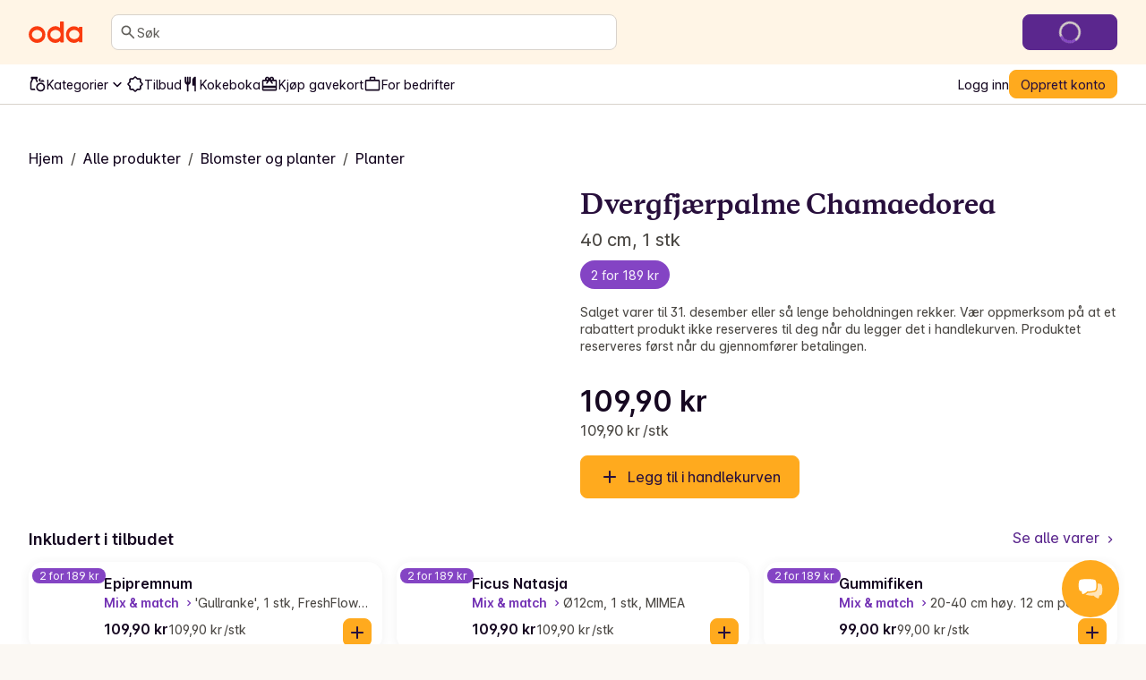

--- FILE ---
content_type: application/javascript; charset=UTF-8
request_url: https://oda.com/_next/static/chunks/3da77d92a870dd20.js
body_size: 9024
content:
;!function(){try { var e="undefined"!=typeof globalThis?globalThis:"undefined"!=typeof global?global:"undefined"!=typeof window?window:"undefined"!=typeof self?self:{},n=(new e.Error).stack;n&&((e._debugIds|| (e._debugIds={}))[n]="afaf2db1-cf56-fda6-85cf-e5e6ae8424a3")}catch(e){}}();
(globalThis.TURBOPACK||(globalThis.TURBOPACK=[])).push(["object"==typeof document?document.currentScript:void 0,304135,e=>{e.v({LgSticky:"styles-module-scss-module__wv5bfq__LgSticky",Sticky:"styles-module-scss-module__wv5bfq__Sticky"})},518373,e=>{e.v({NavbarMegaMenu:"index-module-scss-module__OD8KJq__NavbarMegaMenu"})},651026,e=>{"use strict";var t=e.i(391398),r=e.i(392919),s=e.i(213176),a=e.i(191788),i=e.i(56206),n=e.i(866353),o=e.i(1400),l=e.i(504417),u=e.i(661067),c=e.i(701978),d=e.i(304135);let m=function({children:e,sticky:r=!1,hideSlotPicker:s=!1,hideSearchBar:m=!1}){let{user:f}=(0,u.useCurrentUser)(),{setHeight:p}=(0,l.useComputedHeaderHeightContext)(),g=(0,o.default)("breakpoint-lg"),_=(0,a.useRef)(null),{ref:y,entry:h}=(0,n.useIntersectionObserver)(),v=r&&h?.isIntersecting===!1,w=!g&&v;(0,a.useEffect)(()=>{if(_.current){if(w)return void p(_.current.clientHeight);p(_.current.clientHeight)}},[w,p]);let b=(0,i.default)({[d.default.Sticky]:w,[d.default.LgSticky]:r}),x=!!(w||f?.isPunchoutSession)||s;return(0,t.jsxs)(t.Fragment,{children:[(0,t.jsx)("header",{ref:_,"data-testid":r?"sticky":"default",className:b,children:(0,t.jsx)(c.HeaderConfigProvider,{hideSlotPicker:x,hideSearchBar:m,children:e})}),(0,t.jsx)("span",{ref:y})]})};var f=e.i(458416),p=e.i(255595),g=e.i(242751),_=e.i(654581),y=e.i(518373);e.s(["default",0,({hideSlotPicker:e=!1,hideSearchBar:a=!1,sticky:i=!1})=>{let n=(0,r.useFeature)("is_pride").on;return(0,t.jsxs)(m,{sticky:i,hideSlotPicker:e,hideSearchBar:a,children:[n&&(0,t.jsx)(p.default,{}),(0,t.jsx)(f.default,{}),(0,t.jsx)(g.default,{className:y.default.NavbarMegaMenu,children:(0,t.jsx)(s.MegaMenuContextProvider,{children:(0,t.jsx)(_.default,{"data-testid":"subheader-large"})})})]})}],651026)},47999,e=>{"use strict";var t=e.i(191788);e.s(["AlertIcon",0,e=>t.createElement("svg",{xmlns:"http://www.w3.org/2000/svg",viewBox:"0 0 24 24",role:"presentation",...e},t.createElement("path",{d:"M12 17q.424 0 .713-.288A.97.97 0 0 0 13 16a.97.97 0 0 0-.287-.713A.97.97 0 0 0 12 15a.97.97 0 0 0-.713.287A.97.97 0 0 0 11 16q0 .424.287.712.288.288.713.288m0-4q.424 0 .713-.287A.97.97 0 0 0 13 12V8a.97.97 0 0 0-.287-.713A.97.97 0 0 0 12 7a.97.97 0 0 0-.713.287A.97.97 0 0 0 11 8v4q0 .424.287.713.288.287.713.287m-3.35 7H6q-.824 0-1.412-.587A1.93 1.93 0 0 1 4 18v-2.65L2.075 13.4q-.275-.3-.425-.662T1.5 12t.15-.738.425-.662L4 8.65V6q0-.824.588-1.412A1.93 1.93 0 0 1 6 4h2.65l1.95-1.925q.3-.275.662-.425T12 1.5t.738.15.662.425L15.35 4H18q.824 0 1.413.588Q20 5.175 20 6v2.65l1.925 1.95q.275.3.425.662t.15.738-.15.738-.425.662L20 15.35V18q0 .824-.587 1.413A1.93 1.93 0 0 1 18 20h-2.65l-1.95 1.925q-.3.275-.662.425T12 22.5t-.738-.15a2.3 2.3 0 0 1-.662-.425zm.85-2 2.5 2.5 2.5-2.5H18v-3.5l2.5-2.5L18 9.5V6h-3.5L12 3.5 9.5 6H6v3.5L3.5 12 6 14.5V18z"}))],47999)},127294,e=>{"use strict";var t=e.i(191788);e.s(["CheckIcon",0,e=>t.createElement("svg",{xmlns:"http://www.w3.org/2000/svg",viewBox:"0 0 24 24",role:"presentation",...e},t.createElement("path",{d:"m9.55 15.15 8.475-8.475q.3-.3.713-.3.412 0 .712.3t.3.713q0 .411-.3.712l-9.2 9.2q-.3.3-.7.3a.96.96 0 0 1-.7-.3L4.55 13a.93.93 0 0 1-.288-.713 1.02 1.02 0 0 1 .313-.712q.3-.3.712-.3.413 0 .713.3z"}))],127294)},485355,e=>{"use strict";var t=e.i(191788);e.s(["GroceryIcon",0,e=>t.createElement("svg",{xmlns:"http://www.w3.org/2000/svg",viewBox:"0 0 24 24",role:"presentation",...e},t.createElement("path",{d:"M16 22q-2.5 0-4.25-1.75T10 16t1.75-4.25T16 10t4.25 1.75T22 16t-1.75 4.25T16 22m0-2q1.65 0 2.825-1.175T20 16t-1.175-2.825T16 12t-2.825 1.175T12 16t1.175 2.825T16 20M4 20q-.824 0-1.412-.587A1.93 1.93 0 0 1 2 18v-7.6q0-.2.038-.4.037-.2.112-.4l2-4.6H4a.97.97 0 0 1-.712-.287A.97.97 0 0 1 3 4V3q0-.424.288-.712A.97.97 0 0 1 4 2h7q.424 0 .713.288Q12 2.575 12 3v1q0 .424-.287.713A.97.97 0 0 1 11 5h-.15l1.65 3.8q-.476.25-.9.525t-.8.625L8.7 5H6.3L4 10.4V18h4.25q.125.525.338 1.038.212.512.512.962zM16 9q-1.05 0-1.775-.725T13.5 6.5t.725-1.775T16 4zq0-1.05.725-1.775T18.5 6.5t1.775.725T21 9z"}))],485355)},442654,e=>{"use strict";var t=e.i(191788);e.s(["TruckIcon",0,e=>t.createElement("svg",{xmlns:"http://www.w3.org/2000/svg",viewBox:"0 0 24 24",role:"presentation",...e},t.createElement("path",{d:"M6 20a2.9 2.9 0 0 1-2.125-.875A2.9 2.9 0 0 1 3 17H2a.97.97 0 0 1-.712-.288A.97.97 0 0 1 1 16V6q0-.824.587-1.412A1.93 1.93 0 0 1 3 4h12q.824 0 1.413.588Q17 5.175 17 6v2h2a1.99 1.99 0 0 1 1.6.8l2.2 2.925a.9.9 0 0 1 .15.275q.05.15.05.325V16q0 .424-.288.712A.97.97 0 0 1 22 17h-1q0 1.25-.875 2.125A2.9 2.9 0 0 1 18 20a2.9 2.9 0 0 1-2.125-.875A2.9 2.9 0 0 1 15 17H9q0 1.25-.875 2.125A2.9 2.9 0 0 1 6 20m0-2q.424 0 .713-.288A.97.97 0 0 0 7 17a.97.97 0 0 0-.287-.712A.97.97 0 0 0 6 16a.97.97 0 0 0-.713.288A.97.97 0 0 0 5 17q0 .424.287.712Q5.576 18 6 18m-3-3h.8q.425-.45.975-.725A2.7 2.7 0 0 1 6 14q.675 0 1.225.275T8.2 15H15V6H3zm15 3q.424 0 .712-.288A.97.97 0 0 0 19 17a.97.97 0 0 0-.288-.712A.97.97 0 0 0 18 16a.97.97 0 0 0-.712.288A.97.97 0 0 0 17 17q0 .424.288.712.287.288.712.288m-1-5h4.25L19 10h-2z"}))],442654)},767976,e=>{"use strict";var t=e.i(191788);e.s(["ShoppingCartIcon",0,e=>t.createElement("svg",{xmlns:"http://www.w3.org/2000/svg",viewBox:"0 0 24 24",role:"presentation",...e},t.createElement("path",{d:"M7 22q-.824 0-1.412-.587A1.93 1.93 0 0 1 5 20q0-.824.588-1.413A1.93 1.93 0 0 1 7 18q.824 0 1.412.587Q9 19.176 9 20t-.588 1.413A1.93 1.93 0 0 1 7 22m10 0q-.825 0-1.412-.587A1.93 1.93 0 0 1 15 20q0-.824.588-1.413A1.93 1.93 0 0 1 17 18q.824 0 1.413.587Q19 19.176 19 20t-.587 1.413A1.93 1.93 0 0 1 17 22M6.15 6l2.4 5h7l2.75-5zM5.2 4h14.75q.575 0 .875.513.3.512.025 1.037l-3.55 6.4q-.275.5-.738.775A1.95 1.95 0 0 1 15.55 13H8.1L7 15h11q.424 0 .712.287.288.288.288.713 0 .424-.288.712A.97.97 0 0 1 18 17H7q-1.125 0-1.7-.988-.575-.987-.05-1.962L6.6 11.6 3 4H2a.97.97 0 0 1-.712-.288A.97.97 0 0 1 1 3q0-.424.288-.712A.97.97 0 0 1 2 2h1.625q.274 0 .525.15.25.15.375.425z"}))],767976)},661067,e=>{"use strict";var t=e.i(893930),r=e.i(285700),s=e.i(538774);e.s(["useCurrentUser",0,()=>{let e=(0,r.useQueryClient)(),{data:a}=(0,t.useQuery)({queryKey:s.reactQueryKeys.user,queryFn:()=>e.getQueryData(s.reactQueryKeys.user)??null,staleTime:1/0});return{user:a,isLoggedIn:!!a}}])},252954,e=>{"use strict";var t=e.i(391398),r=e.i(191788);let s=r.default.createContext(null);e.s(["PublicRuntimeConfigProvider",0,({children:e,publicRuntimeConfig:r})=>(0,t.jsx)(s.Provider,{value:r,children:e}),"usePublicRuntimeConfig",0,()=>{let e=r.default.useContext(s);if(null===e)throw Error("usePublicRuntimeConfig must be used within a PublicEnvProvider");return e}])},538969,e=>{e.v({LoadingScreen:"styles-module-scss-module__-eOZZq__LoadingScreen",LoadingScreenBlock:"styles-module-scss-module__-eOZZq__LoadingScreenBlock",LoadingScreenWrapper:"styles-module-scss-module__-eOZZq__LoadingScreenWrapper",overlay:"styles-module-scss-module__-eOZZq__overlay"})},799046,e=>{"use strict";var t=e.i(391398),r=e.i(56206),s=e.i(364116),a=e.i(538969);e.s(["default",0,({message:e,hideOverlay:i=!1,...n})=>(0,t.jsx)(s.Box,{className:a.default.LoadingScreenWrapper,children:(0,t.jsx)(s.Box,{display:"flex",alignItems:"center",justifyContent:"center",className:(0,r.default)(a.default.LoadingScreen,{[a.default.overlay]:!i}),...n,children:(0,t.jsxs)(s.Box,{display:"flex",flexDirection:"column",alignItems:"center",justifyContent:"center",gap:"spacing-4",padding:"spacing-1",className:a.default.LoadingScreenBlock,children:[(0,t.jsx)(s.Spinner,{}),e&&(0,t.jsx)(s.Text,{weight:"regular",as:"p",textStyle:"body-xs",align:"center",children:e})]})})})])},690139,e=>{e.v({SuccessButton:"styles-module-scss-module__IouVta__SuccessButton",Wrapper:"styles-module-scss-module__IouVta__Wrapper",scaleIn:"styles-module-scss-module__IouVta__scaleIn"})},465353,e=>{"use strict";var t=e.i(391398),r=e.i(56206),s=e.i(690139);e.s(["default",0,({children:e,className:a,showAnimation:i,overlayChildren:n})=>(0,t.jsxs)("div",{className:s.default.Wrapper,children:[e,i&&(0,t.jsx)("div",{className:(0,r.default)([s.default.SuccessButton,a]),children:n})]})])},114346,e=>{"use strict";var t=e.i(191788);e.s(["useDebounceEffect",0,(e,r,s=[],a)=>{let i=(0,t.useRef)(void 0);(0,t.useEffect)(()=>{if("function"!=typeof a||a())return i.current&&clearTimeout(i.current),i.current=setTimeout(()=>e(),r),()=>{i.current&&clearTimeout(i.current)}},s)},"useDebounceState",0,(e,r=500)=>{let[s,a]=t.default.useState(e);return t.default.useEffect(()=>{let t=setTimeout(()=>{a(e)},r);return()=>{clearTimeout(t)}},[e,r]),s}])},886913,e=>{"use strict";var t=e.i(391398);let r=e.i(191788).forwardRef(function({onFocusWithin:e,onBlurWithin:r,...s},a){let{getFocusWithinProps:i}=(({onFocusWithin:e,onBlurWithin:t})=>({getFocusWithinProps:()=>({tabIndex:-1,onFocus:t=>{!t.currentTarget.contains(t.relatedTarget)&&e&&e()},onBlur:e=>{!e.currentTarget.contains(e.relatedTarget)&&t&&t()}})}))({onFocusWithin:e,onBlurWithin:r});return(0,t.jsx)("div",{ref:a,...s,...i()})});e.s(["default",0,r],886913)},945641,e=>{"use strict";var t=e.i(191788);e.s(["ArrowBackIcon",0,e=>t.createElement("svg",{xmlns:"http://www.w3.org/2000/svg",viewBox:"0 0 24 24",role:"presentation",...e},t.createElement("path",{d:"m7.825 13 4.9 4.9q.3.3.287.7-.012.4-.312.7-.3.276-.7.287a.92.92 0 0 1-.7-.287l-6.6-6.6a.9.9 0 0 1-.213-.325A1.1 1.1 0 0 1 4.426 12q0-.2.063-.375A.9.9 0 0 1 4.7 11.3l6.6-6.6a.93.93 0 0 1 .688-.275q.412 0 .712.275.3.3.3.713 0 .412-.3.712L7.825 11H19q.424 0 .712.287.288.288.288.713 0 .424-.288.713A.97.97 0 0 1 19 13z"}))],945641)},723975,e=>{"use strict";var t=e.i(191788);e.s(["InfoIcon",0,e=>t.createElement("svg",{xmlns:"http://www.w3.org/2000/svg",viewBox:"0 0 24 24",role:"presentation",...e},t.createElement("path",{d:"M12 17q.424 0 .713-.288A.97.97 0 0 0 13 16v-4a.97.97 0 0 0-.287-.713A.97.97 0 0 0 12 11a.97.97 0 0 0-.713.287A.97.97 0 0 0 11 12v4q0 .424.287.712.288.288.713.288m0-8q.424 0 .713-.287A.97.97 0 0 0 13 8a.97.97 0 0 0-.287-.713A.97.97 0 0 0 12 7a.97.97 0 0 0-.713.287A.97.97 0 0 0 11 8q0 .424.287.713Q11.576 9 12 9m0 13a9.7 9.7 0 0 1-3.9-.788 10.1 10.1 0 0 1-3.175-2.137q-1.35-1.35-2.137-3.175A9.7 9.7 0 0 1 2 12q0-2.075.788-3.9a10.1 10.1 0 0 1 2.137-3.175q1.35-1.35 3.175-2.137A9.7 9.7 0 0 1 12 2q2.075 0 3.9.788a10.1 10.1 0 0 1 3.175 2.137q1.35 1.35 2.137 3.175A9.7 9.7 0 0 1 22 12a9.7 9.7 0 0 1-.788 3.9 10.1 10.1 0 0 1-2.137 3.175q-1.35 1.35-3.175 2.137A9.7 9.7 0 0 1 12 22m0-2q3.35 0 5.675-2.325T20 12t-2.325-5.675T12 4 6.325 6.325 4 12t2.325 5.675T12 20"}))],723975)},846601,e=>{e.v({imageGrid:"styles-module-scss-module__OmyRxW__imageGrid",listTiles:"styles-module-scss-module__OmyRxW__listTiles",row:"styles-module-scss-module__OmyRxW__row",tile:"styles-module-scss-module__OmyRxW__tile"})},584835,838266,134389,e=>{"use strict";var t=e.i(456298),r=e.i(273340),s=e.i(351773),a=class extends r.QueryObserver{constructor(e,t){super(e,t)}bindMethods(){super.bindMethods(),this.fetchNextPage=this.fetchNextPage.bind(this),this.fetchPreviousPage=this.fetchPreviousPage.bind(this)}setOptions(e){super.setOptions({...e,behavior:(0,s.infiniteQueryBehavior)()})}getOptimisticResult(e){return e.behavior=(0,s.infiniteQueryBehavior)(),super.getOptimisticResult(e)}fetchNextPage(e){return this.fetch({...e,meta:{fetchMore:{direction:"forward"}}})}fetchPreviousPage(e){return this.fetch({...e,meta:{fetchMore:{direction:"backward"}}})}createResult(e,t){let{state:r}=e,a=super.createResult(e,t),{isFetching:i,isRefetching:n,isError:o,isRefetchError:l}=a,u=r.fetchMeta?.fetchMore?.direction,c=o&&"forward"===u,d=i&&"forward"===u,m=o&&"backward"===u,f=i&&"backward"===u;return{...a,fetchNextPage:this.fetchNextPage,fetchPreviousPage:this.fetchPreviousPage,hasNextPage:(0,s.hasNextPage)(t,r.data),hasPreviousPage:(0,s.hasPreviousPage)(t,r.data),isFetchNextPageError:c,isFetchingNextPage:d,isFetchPreviousPageError:m,isFetchingPreviousPage:f,isRefetchError:l&&!c&&!m,isRefetching:n&&!d&&!f}}},i=e.i(122967);function n(e,t){return(0,i.useBaseQuery)(e,a,t)}e.s(["useInfiniteQuery",()=>n],838266);var o=e.i(217837),l=e.i(538774),u=e.i(811910),c=e.i(203771);let d=async(e,t)=>{let{size:r,page:s="1",sort:a="default",filter:i="product_lists"}=t,n=(0,u.getTiendaRestClient)(),o=new Map;o.set("page",parseInt(s)),o.set("sort",a),o.set("filter",i),void 0!==r&&o.set("size",r);let l=await n.get("product-lists/",{headers:e,queryParams:o});return(0,c.camelizeKeys)(l)};var m=e.i(44808);e.s(["default",0,e=>{let r=(0,o.useSearchParams)(),s=r?.get("sortBy")??"default",a=(0,m.useLocaleHeaders)(),i=e??50;return n({queryKey:l.reactQueryKeys.productLists(s),queryFn:e=>d(a,{page:e.pageParam,sort:s,size:i}),getNextPageParam:e=>"string"==typeof e.next?new URL(e.next).searchParams.get("page"):void 0,initialPageParam:"1",placeholderData:t.keepPreviousData})}],584835);var f=e.i(391398),p=e.i(56206),g=e.i(364116),_=e.i(846601);e.s(["ProductListEntryImage",0,({imageList:e,variant:t="tile",borderColor:r="divider-subdued"})=>{let s=e.slice(0,4);return(0,f.jsx)(g.Box,{className:(0,p.default)(_.default.imageGrid,_.default[t]),..."row"===t?{border:"1",borderColor:r,borderRadius:"small"}:{borderRadiusTopLeft:"small",borderRadiusTopRight:"small"},children:s.map(e=>(0,f.jsx)(g.Image,{src:e.thumbnail.url,fit:"contain",alt:""},e.thumbnail.url))})}],134389)},471666,e=>{"use strict";var t=e.i(172635);let r=e=>void 0!==e.event,s=e=>(window.dataLayer=window.dataLayer||[],window.dataLayer.some(t=>!!r(t)&&t.event===e));e.s(["eventIsPresent",0,s,"isDataLayerEventType",0,r,"pushEventsGTM",0,(e,...a)=>{if(t.isServer)return;let i=()=>{for(let t of(window.dataLayer=window.dataLayer||[],a)){if(e){window.dataLayer.push(t);continue}s(t.event)||window.dataLayer.push(t)}window.removeEventListener("consent_ready",i)};window.dataLayer?.find(e=>!!r(e)&&"found_consent"===e.event)?i():window.addEventListener("consent_ready",i)}])},948294,e=>{"use strict";var t=e.i(408122),r=e.i(494834),s=e.i(147180);e.s(["formatBirthDate",0,e=>{if(!e)return;let t=e.getFullYear(),r=String(e.getMonth()+1).padStart(2,"0"),s=String(e.getDate()).padStart(2,"0");return`${t}-${r}-${s}`},"formatDate",0,e=>{if(e)return new Date(e).toISOString().split("T")[0]},"formatDeliveryDate",0,e=>{if(e)return new Date(e).toLocaleDateString(t.i18n.locale,{day:"numeric",month:"long",year:"numeric"})},"formatDiscountValidityDate",0,e=>{if(e)return new Date(e).toLocaleDateString(t.i18n.locale,{day:"numeric",month:"short"})},"formatPaymentCardExpiryDate",0,e=>e?new Date(e).toLocaleDateString(t.i18n.locale,{month:"2-digit",year:"2-digit"}).replace(".","/"):null,"formatPaymentCardLastUsedDate",0,e=>(0,s.isLocaleSupported)(t.i18n.locale)?e.toLocaleDateString(t.i18n.locale,{day:"numeric",month:"short",year:"numeric"}):(0,r.default)(e).format("ddd, D. MMM"),"formatPressReleaseDate",0,e=>{if(e)return new Date(e).toLocaleDateString(t.i18n.locale,{day:"numeric",month:"numeric",year:"numeric"})},"formatUserSessionDate",0,e=>{if(e)return new Date(e).toLocaleDateString(t.i18n.locale,{day:"numeric",month:"short",year:"numeric",hour:"numeric",minute:"numeric"})}])},619093,34901,728466,e=>{"use strict";var t,r=e.i(172635),s=e.i(471666);let a=(e,t)=>!!(t?.isDiscounted&&e&&t.undiscountedGrossPrice&&parseFloat(e)<parseFloat(t.undiscountedGrossPrice));e.s(["isDiscountedPrice",0,a],34901);let i=e=>Math.round((e+Number.EPSILON)*100)/100;var n=((t={}).ViewItem="view_item",t.AddToCart="add_to_cart",t.RemoveFromCart="remove_from_cart",t.BeginCheckout="begin_checkout",t);e.s(["EcommerceEventType",()=>n],728466);let o=(e,t,n=1)=>{if(!e||r.isServer)return;let o=((e,t=1)=>{if(e)return e.map(e=>{let r=e.discount,s=a(e.grossPrice,r),n=Number(e.grossPrice),o=s?Number(r.undiscountedGrossPrice):n,l=i(o-n),u=[];return"categories"in e&&e.categories.forEach(e=>{u.push(e.name)}),{item_id:String(e.id),item_name:e.name,currency:e.currency,discount:l,item_brand:e.brand||"",item_category:u[0]||"",item_category2:u[1]||"",item_category3:u[2]||"",item_category4:u[3]||"",item_category5:u[4]||"",price:o,quantity:e.quantity||t}})})(e,n);if(!o)return;let l=i(o.reduce((e,t)=>e+((t?.price??0)-(t?.discount??0))*(t.quantity||n),0)),u={event:t,ecommerce:{event:t,currency:o[0].currency,value:l,items:o}};(0,s.pushEventsGTM)(!0,{event:"resetEcommerce",ecommerce:null},u)};e.s(["useDlEcommerceTracker",0,()=>({initialize:e=>({track:(t,r)=>((e,t,r)=>{if(!t)return;let s=t.filter(e=>!e.isExemptFromThirdPartyMarketing);if(0!==s.length)switch(e){case n.ViewItem:s&&o(s,n.ViewItem);break;case n.AddToCart:((e,t=1)=>{e&&o(e,n.AddToCart,t)})(s,r);break;case n.RemoveFromCart:((e,t=1)=>{e&&o(e,n.RemoveFromCart,t)})(s,r);break;case n.BeginCheckout:s&&o(s,n.BeginCheckout);break;default:return}})(t,e,r)})}),"useDlSignupTracker",0,()=>({track:(e,t,a)=>{r.isServer||(0,s.pushEventsGTM)(!1,{event:"sign_up",signup:{method:e,eventId:t,userGroup:a}})}})],619093)},755603,(e,t,r)=>{var s,a,i,n,o,l,u,c,d,m,f,p,g,_,y,h;s=e.e,a=function(e,t,r){if(!d(t)||f(t)||p(t)||g(t)||c(t))return t;var s,i=0,n=0;if(m(t))for(s=[],n=t.length;i<n;i++)s.push(a(e,t[i],r));else for(var o in s={},t)Object.prototype.hasOwnProperty.call(t,o)&&(s[e(o,r)]=a(e,t[o],r));return s},i=function(e,t){var r=(t=t||{}).separator||"_",s=t.split||/(?=[A-Z])/;return e.split(s).join(r)},n=function(e){return _(e)?e:(e=e.replace(/[\-_\s]+(.)?/g,function(e,t){return t?t.toUpperCase():""})).substr(0,1).toLowerCase()+e.substr(1)},o=function(e){var t=n(e);return t.substr(0,1).toUpperCase()+t.substr(1)},l=function(e,t){return i(e,t).toLowerCase()},u=Object.prototype.toString,c=function(e){return"function"==typeof e},d=function(e){return e===Object(e)},m=function(e){return"[object Array]"==u.call(e)},f=function(e){return"[object Date]"==u.call(e)},p=function(e){return"[object RegExp]"==u.call(e)},g=function(e){return"[object Boolean]"==u.call(e)},_=function(e){return(e-=0)==e},y=function(e,t){var r=t&&"process"in t?t.process:t;return"function"!=typeof r?e:function(t,s){return r(t,e,s)}},h={camelize:n,decamelize:l,pascalize:o,depascalize:l,camelizeKeys:function(e,t){return a(y(n,t),e)},decamelizeKeys:function(e,t){return a(y(l,t),e,t)},pascalizeKeys:function(e,t){return a(y(o,t),e)},depascalizeKeys:function(){return this.decamelizeKeys.apply(this,arguments)}},"function"==typeof define&&define.amd?e.v(h):t.exports?t.exports=h:s.humps=h},784865,e=>{e.v({detail:"styles-module-scss-module__DXp8va__detail","highlighted-tile":"styles-module-scss-module__DXp8va__highlighted-tile","list-item":"styles-module-scss-module__DXp8va__list-item","product-image":"styles-module-scss-module__DXp8va__product-image","recipe-list-item":"styles-module-scss-module__DXp8va__recipe-list-item","recipe-product-row":"styles-module-scss-module__DXp8va__recipe-product-row",row:"styles-module-scss-module__DXp8va__row","small-row":"styles-module-scss-module__DXp8va__small-row",tile:"styles-module-scss-module__DXp8va__tile","universal-product-row":"styles-module-scss-module__DXp8va__universal-product-row"})},6045,e=>{"use strict";var t=e.i(391398),r=e.i(56206),s=e.i(364116),a=e.i(784865);e.s(["default",0,e=>{let{fit:i="contain",variant:n,src:o,loading:l,decoding:u,alt:c,...d}=e,m="detail"===n?"4/3":"1/1",f=(0,r.default)(a.default["product-image"],a.default[n]);return(0,t.jsx)(s.Box,{...d,borderRadius:"small",overflow:"hidden",className:f,children:(0,t.jsx)(s.AspectRatio,{ratio:m,children:o&&(0,t.jsx)(s.Image,{alt:c,loading:l,fit:i,decoding:u,src:o})})})}])},897430,e=>{e.v({"action-button":"styles-module-scss-module__SEnGka__action-button",bone:"styles-module-scss-module__SEnGka__bone","circle-large":"styles-module-scss-module__SEnGka__circle-large","circle-medium":"styles-module-scss-module__SEnGka__circle-medium","circle-small":"styles-module-scss-module__SEnGka__circle-small","glossy-thingy":"styles-module-scss-module__SEnGka__glossy-thingy","jumbo-button":"styles-module-scss-module__SEnGka__jumbo-button","product-image-medium":"styles-module-scss-module__SEnGka__product-image-medium","product-image-small":"styles-module-scss-module__SEnGka__product-image-small","radio-check":"styles-module-scss-module__SEnGka__radio-check",shine:"styles-module-scss-module__SEnGka__shine","slot-cell":"styles-module-scss-module__SEnGka__slot-cell","stepper-buttons":"styles-module-scss-module__SEnGka__stepper-buttons","text-large":"styles-module-scss-module__SEnGka__text-large","text-medium":"styles-module-scss-module__SEnGka__text-medium","text-small":"styles-module-scss-module__SEnGka__text-small","text-x-large":"styles-module-scss-module__SEnGka__text-x-large","w-100":"styles-module-scss-module__SEnGka__w-100","w-125":"styles-module-scss-module__SEnGka__w-125","w-150":"styles-module-scss-module__SEnGka__w-150","w-175":"styles-module-scss-module__SEnGka__w-175","w-75":"styles-module-scss-module__SEnGka__w-75"})},920180,e=>{"use strict";var t=e.i(391398),r=e.i(56206),s=e.i(364116),a=e.i(897430);e.s(["default",0,e=>{let{variant:i,glossyAnimation:n,width:o}=e,l="jumbo-button"===i?"medium":"small",u="string"==typeof o&&"w-full"!==o?a.default[o]:void 0;return(0,t.jsx)(s.Box,{position:"relative",className:(0,r.default)(a.default.bone,u,a.default[i]),backgroundColor:"surface-subdued",borderRadius:l,isFullWidth:"w-full"===o,children:n&&(0,t.jsx)(s.Box,{className:(0,r.default)(a.default["glossy-thingy"]),borderRadius:l})})}])},990900,e=>{e.v({UnstyledButton:"styles-module-scss-module__AXEytW__UnstyledButton"})},723163,e=>{"use strict";var t=e.i(391398),r=e.i(191788),s=e.i(56206),a=e.i(990900);let i=r.forwardRef((e,r)=>{let{className:i,type:n="button",...o}=e;return(0,t.jsx)("button",{ref:r,type:n,className:(0,s.default)(a.default.UnstyledButton,i),...o})});e.s(["default",0,i])},958678,(e,t,r)=>{t.exports=e.r(280963)},75372,e=>{"use strict";var t=e.i(391398),r=e.i(56206),s=e.i(364116),a=e.i(140055),i=e.i(889482);e.s(["default",0,({children:e,className:n,relativeParent:o=!1,...l})=>(0,t.jsx)(s.Link,{as:a.default,textDecoration:"none",variant:"text",className:(0,r.default)({[i.default.LinkContainer]:!o,[i.default.LinkContainerFixed]:o},n),...l,children:e})])},351773,e=>{"use strict";var t=e.i(456298);function r(e){return{onFetch:(r,i)=>{let n=r.options,o=r.fetchOptions?.meta?.fetchMore?.direction,l=r.state.data?.pages||[],u=r.state.data?.pageParams||[],c={pages:[],pageParams:[]},d=0,m=async()=>{let i=!1,m=(0,t.ensureQueryFn)(r.options,r.fetchOptions),f=async(e,s,a)=>{let n;if(i)return Promise.reject();if(null==s&&e.pages.length)return Promise.resolve(e);let o=(n={client:r.client,queryKey:r.queryKey,pageParam:s,direction:a?"backward":"forward",meta:r.options.meta},(0,t.addConsumeAwareSignal)(n,()=>r.signal,()=>i=!0),n),l=await m(o),{maxPages:u}=r.options,c=a?t.addToStart:t.addToEnd;return{pages:c(e.pages,l,u),pageParams:c(e.pageParams,s,u)}};if(o&&l.length){let e="backward"===o,t={pages:l,pageParams:u},r=(e?a:s)(n,t);c=await f(t,r,e)}else{let t=e??l.length;do{let e=0===d?u[0]??n.initialPageParam:s(n,c);if(d>0&&null==e)break;c=await f(c,e),d++}while(d<t)}return c};r.options.persister?r.fetchFn=()=>r.options.persister?.(m,{client:r.client,queryKey:r.queryKey,meta:r.options.meta,signal:r.signal},i):r.fetchFn=m}}}function s(e,{pages:t,pageParams:r}){let s=t.length-1;return t.length>0?e.getNextPageParam(t[s],t,r[s],r):void 0}function a(e,{pages:t,pageParams:r}){return t.length>0?e.getPreviousPageParam?.(t[0],t,r[0],r):void 0}function i(e,t){return!!t&&null!=s(e,t)}function n(e,t){return!!t&&!!e.getPreviousPageParam&&null!=a(e,t)}e.s(["hasNextPage",()=>i,"hasPreviousPage",()=>n,"infiniteQueryBehavior",()=>r])},724660,(e,t,r)=>{"use strict";Object.defineProperty(r,"__esModule",{value:!0}),Object.defineProperty(r,"useRouter",{enumerable:!0,get:function(){return i}});let s=e.r(191788),a=e.r(425479);function i(){return(0,s.useContext)(a.RouterContext)}("function"==typeof r.default||"object"==typeof r.default&&null!==r.default)&&void 0===r.default.__esModule&&(Object.defineProperty(r.default,"__esModule",{value:!0}),Object.assign(r.default,r),t.exports=r.default)},148888,(e,t,r)=>{t.exports=e.r(724660)},300676,e=>{"use strict";var t=e.i(391398),r=e.i(191788),s=e.i(148888);let a=(0,r.createContext)(void 0);e.s(["ProductModalProvider",0,({showModal:e=!1,skipModal:i=!1,children:n})=>{let[o,l]=(0,r.useState)(e),u=(0,s.useRouter)(),[c,d]=(0,r.useState)(u?.pathname),[m,f]=(0,r.useState)(void 0),[p,g]=(0,r.useState)(null);return(0,t.jsx)(a.Provider,{value:{isOpen:o,setIsOpen:l,openModal:(e,t,r)=>{e&&(f(t),l(!0),o||(g(r),d(u?.asPath)),u?.replace({pathname:u?.pathname,query:u?.query},e,{shallow:!0}))},closeModal:()=>{l(!1),setTimeout(()=>{p?.focus(),g(null)}),u?.replace({pathname:u?.pathname,query:u?.query},c,{shallow:!0})},productId:m,skipModal:i,setTriggerRef:g},children:n})},"useProductModal",0,()=>{let e=(0,r.useContext)(a);if(!e)throw Error("Failed to get context in useProductModal. Make sure to wrap your component in ProductModalProvider");return e}])},757965,(e,t,r)=>{"use strict";var s=function(e){var t,r,s;return!!(t=e)&&"object"==typeof t&&(r=e,"[object RegExp]"!==(s=Object.prototype.toString.call(r))&&"[object Date]"!==s&&r.$$typeof!==a)},a="function"==typeof Symbol&&Symbol.for?Symbol.for("react.element"):60103;function i(e,t){return!1!==t.clone&&t.isMergeableObject(e)?u(Array.isArray(e)?[]:{},e,t):e}function n(e,t,r){return e.concat(t).map(function(e){return i(e,r)})}function o(e){return Object.keys(e).concat(Object.getOwnPropertySymbols?Object.getOwnPropertySymbols(e).filter(function(t){return Object.propertyIsEnumerable.call(e,t)}):[])}function l(e,t){try{return t in e}catch(e){return!1}}function u(e,t,r){(r=r||{}).arrayMerge=r.arrayMerge||n,r.isMergeableObject=r.isMergeableObject||s,r.cloneUnlessOtherwiseSpecified=i;var a,c,d=Array.isArray(t);return d!==Array.isArray(e)?i(t,r):d?r.arrayMerge(e,t,r):(c={},(a=r).isMergeableObject(e)&&o(e).forEach(function(t){c[t]=i(e[t],a)}),o(t).forEach(function(r){l(e,r)&&!(Object.hasOwnProperty.call(e,r)&&Object.propertyIsEnumerable.call(e,r))||(l(e,r)&&a.isMergeableObject(t[r])?c[r]=(function(e,t){if(!t.customMerge)return u;var r=t.customMerge(e);return"function"==typeof r?r:u})(r,a)(e[r],t[r],a):c[r]=i(t[r],a))}),c)}u.all=function(e,t){if(!Array.isArray(e))throw Error("first argument should be an array");return e.reduce(function(e,r){return u(e,r,t)},{})},t.exports=u},901274,e=>{"use strict";var t=e.i(1400);e.s(["default",0,()=>[(0,t.default)("breakpoint-sm"),(0,t.default)("breakpoint-md"),(0,t.default)("breakpoint-lg"),(0,t.default)("breakpoint-xl")]])},226518,e=>{"use strict";var t=e.i(191788);e.s(["useOnClickOutside",0,(e,r,s)=>{let a=(0,t.useCallback)(r,[r]),i=e=>!!(s&&e.hasAttribute(s))||!!e.parentElement&&i(e.parentElement);(0,t.useEffect)(()=>{if(!document)return;let t=t=>{let r;r=t.target,!e.current||r instanceof Element&&(i(r)||e.current.contains(r))||a(t)};return document.addEventListener("mousedown",t),document.addEventListener("touchstart",t),()=>{document.removeEventListener("mousedown",t),document.removeEventListener("touchstart",t)}},[e,a])}])},467813,e=>{"use strict";var t=e.i(191788);e.s(["SyncIcon",0,e=>t.createElement("svg",{xmlns:"http://www.w3.org/2000/svg",viewBox:"0 0 24 24",role:"presentation",...e},t.createElement("path",{d:"M6 12.05q0 1.126.425 2.188T7.75 16.2l.25.25V15q0-.424.287-.713A.97.97 0 0 1 9 14q.424 0 .713.287.287.288.287.713v4q0 .424-.287.712A.97.97 0 0 1 9 20H5a.97.97 0 0 1-.713-.288A.97.97 0 0 1 4 19q0-.424.287-.712A.97.97 0 0 1 5 18h1.75l-.4-.35q-1.3-1.15-1.825-2.625A8.8 8.8 0 0 1 4 12.05Q4 9.7 5.2 7.787A8 8 0 0 1 8.425 4.85a.77.77 0 0 1 .737-.025q.388.175.513.575.125.375-.013.75-.137.375-.487.575a6.14 6.14 0 0 0-2.313 2.213A5.86 5.86 0 0 0 6 12.05m12-.1q0-1.126-.425-2.187Q17.15 8.7 16.25 7.8L16 7.55V9q0 .424-.287.713A.97.97 0 0 1 15 10a.97.97 0 0 1-.713-.287A.97.97 0 0 1 14 9V5q0-.424.287-.713A.97.97 0 0 1 15 4h4q.424 0 .712.287Q20 4.576 20 5t-.288.713A.97.97 0 0 1 19 6h-1.75l.4.35q1.225 1.225 1.788 2.662Q20 10.45 20 11.95q0 2.35-1.2 4.262a8 8 0 0 1-3.225 2.938.77.77 0 0 1-.737.025.9.9 0 0 1-.513-.575q-.125-.375.013-.75.137-.375.487-.575a6.14 6.14 0 0 0 2.313-2.212q.861-1.413.862-3.113"}))],467813)}]);

//# debugId=afaf2db1-cf56-fda6-85cf-e5e6ae8424a3
//# sourceMappingURL=40465652efbfc037.js.map